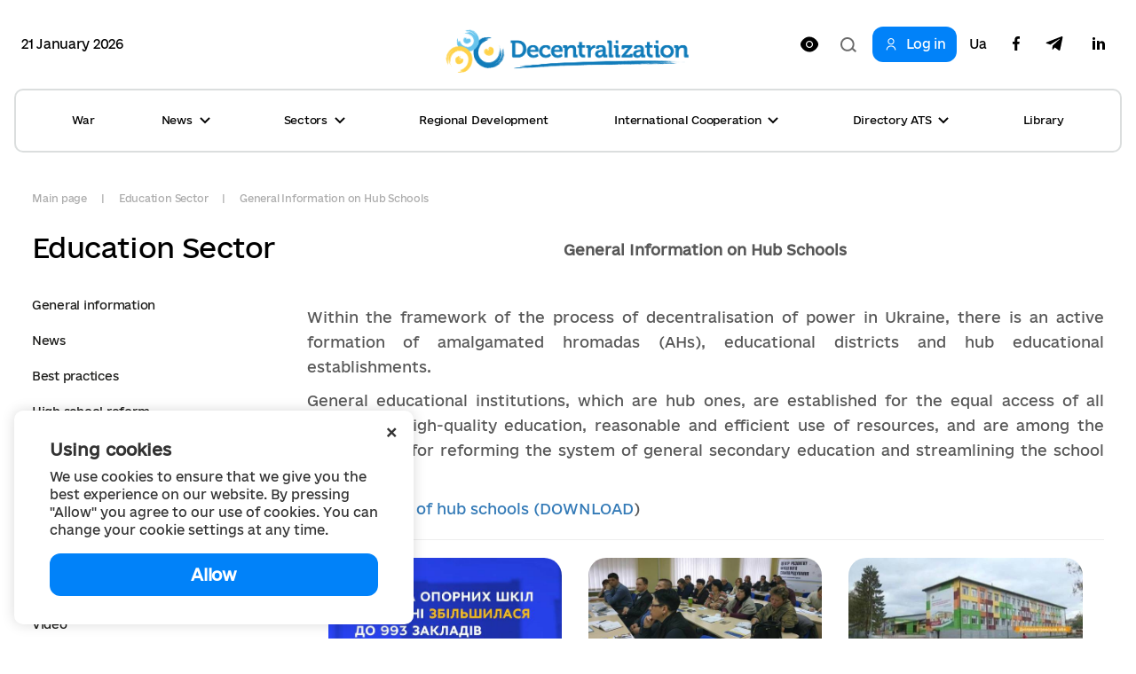

--- FILE ---
content_type: text/html; charset=utf-8
request_url: https://www.google.com/recaptcha/api2/aframe
body_size: -86
content:
<!DOCTYPE HTML><html><head><meta http-equiv="content-type" content="text/html; charset=UTF-8"></head><body><script nonce="q9lYuskH3WeEdVg37MzZbQ">/** Anti-fraud and anti-abuse applications only. See google.com/recaptcha */ try{var clients={'sodar':'https://pagead2.googlesyndication.com/pagead/sodar?'};window.addEventListener("message",function(a){try{if(a.source===window.parent){var b=JSON.parse(a.data);var c=clients[b['id']];if(c){var d=document.createElement('img');d.src=c+b['params']+'&rc='+(localStorage.getItem("rc::a")?sessionStorage.getItem("rc::b"):"");window.document.body.appendChild(d);sessionStorage.setItem("rc::e",parseInt(sessionStorage.getItem("rc::e")||0)+1);localStorage.setItem("rc::h",'1768988116812');}}}catch(b){}});window.parent.postMessage("_grecaptcha_ready", "*");}catch(b){}</script></body></html>